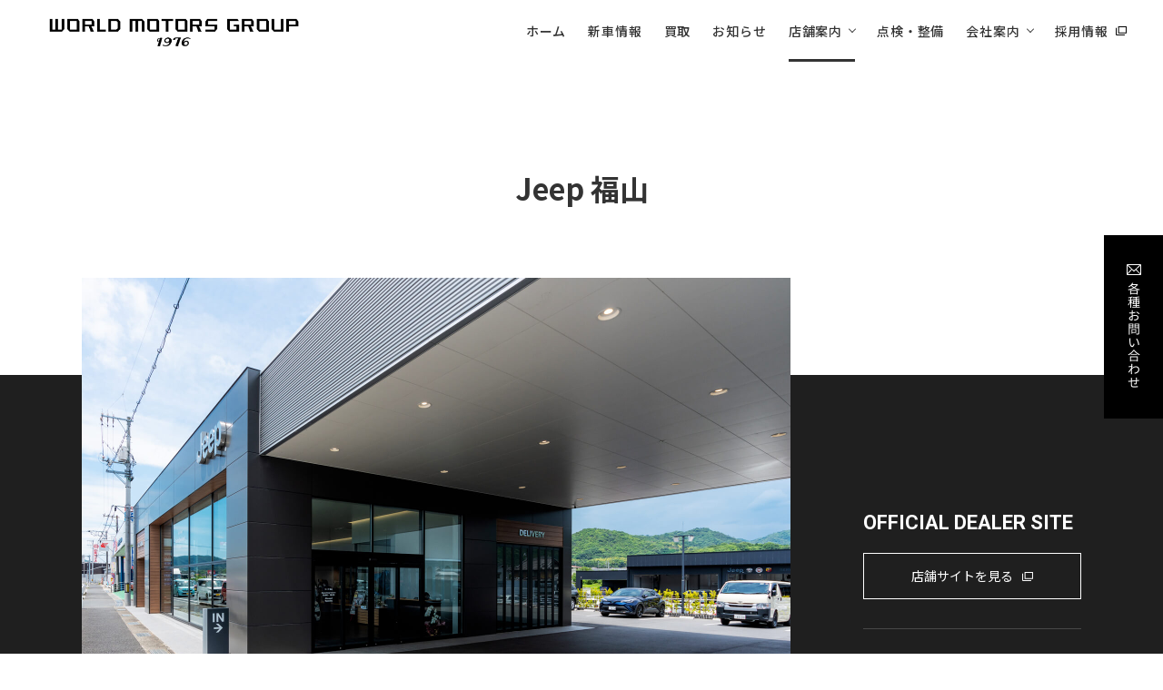

--- FILE ---
content_type: text/html; charset=UTF-8
request_url: https://www.worldmotorsgroup.co.jp/showroom/detail?id=314
body_size: 15676
content:
<!DOCTYPE html>
<!--
/*--------------------------------------------------
  レイアウトID   : 1

  基本骨格となるhtml
  ・基本的にはこのデータをいつも利用する
  ・既存のコーディング済みページのhtml（head、body直下のdivやclassの指定）を利用したいといった
    個別のhtml構造を使用する場合に新しいレイアウトを追加する

  実装では…
  ・DBに格納されたレイアウトレコードを読み出し
  ・DBに格納されたレイアウトではinclude部分は置換タグ
  --------------------------------------------------*/
-->
<html lang="ja">
<head>
  <!-- 共通メタ -->
  
        <meta charset="utf-8">
        <title>Jeep 福山 | 株式会社ワールドモータースグループ</title>
        <link rel="shortcut icon" href="/upload/save/common/cdbac5dcb2ba534927f6fc5ca11b8b61.png">
        <link rel="apple-touch-icon" href="/upload/save/common/8f878ed4e59aaf12ea10dfe8cedb3155.png" sizes="180x180">
        <link rel="icon" type="image/png" href="/upload/save/common/8f878ed4e59aaf12ea10dfe8cedb3155.png" sizes="192x192">
        <meta http-equiv="X-UA-Compatible" content="IE=edge">
        <meta name="viewport" content="width=device-width,user-scalable=yes,maximum-scale=1">
        <meta name="format-detection" content="telephone=no">
        <meta name="keywords" content="カーディーラー,アルファロメオ,Alfa Romeo,FIAT,ABARTH,Jeep,フィアット,アバルト,ジープ,クライスラー,広島市,福山市,山口,">
        <meta name="description" content="株式会社ワールドモータースグループは、アルファロメオ、フィアット、アバルト、ジープ、クライスラーの5ブランド及びヴィンテージカーを2県下（広島・山口）でお届けできる唯一の正規ディーラーです。">
        
        

        <link rel="stylesheet" href="//cdn.jsdelivr.net/normalize/3.0.3/normalize.min.css">
        <link rel="stylesheet" href="//fonts.googleapis.com/earlyaccess/notosansjapanese.css">
        <link rel="stylesheet" href="//fonts.googleapis.com/css?family=Lato|Oswald|Roboto|Oxygen:400,700&display=swap">
        <link rel="stylesheet" href="/front/assets/css/import.css">

          <script src="//ajax.googleapis.com/ajax/libs/jquery/2.1.4/jquery.min.js"></script>
        

  <!-- 共通css -->
  <style>
/*  begin parts css..  parts_id : 1383  */
.tm1_pt1 .header {
  position: fixed;
  top: 0;
  right: 0;
  left: 0;
  background: #fff;
  z-index: 100;
  opacity: 0;
}
.tm1_pt1 .header.is-fixed {
  box-shadow: 0 0 10px rgba(0, 0, 0, .1);
}
.tm1_pt1 .header-inner {
  display: flex;
  justify-content: space-between;
  align-items: center;
  height: 68px;
  padding: 0 40px;
}
.tm1_pt1 .header-logo {
  line-height: 1;
  font-size: inherit;
}
.tm1_pt1 .header-nav {
  display: flex;
  align-items: center;
  margin: 0 0 0 auto;
}
.tm1_pt1 .header-nav-item.accordion > a:after {
  content: "";
  display: inline-block;
  width: 6px;
  height: 6px;
  border-right: 1px solid #333;
  border-bottom: 1px solid #333;
  transform: rotate(45deg);
  margin: 0 0 4px 8px;
}
.tm1_pt1 .header-nav-item + .header-nav-item {
  margin: 0 0 0 24px;
}
.tm1_pt1 .header-nav-item > a {
  display: flex;
  justify-content: center;
  align-items: center;
  position: relative;
  font-weight: 500;
  color: #333;
  letter-spacing: .06em;
  height: 68px;
}
.tm1_pt1 .header-nav-item > a:before {
  content: "";
  position: absolute;
  bottom: 0;
  left: 0;
  width: 100%;
  height: 3px;
  background: #333;
  transform: scale(0, 1);
  transform-origin: left top;
  transition: .3s;
}
.tm1_pt1 .header-nav-item > a[target="_blank"]:after {
  content: "";
  display: inline-block;
  width: 12px;
  height: 10px;
  background-image: url([data-uri]);
  background-size: contain;
  background-repeat: no-repeat;
  margin: 0 0 0 8px;
}
.tm1_pt1 .header-nav-item > a:hover {
  text-decoration: none;
}
.tm1_pt1 .accordion-menu {
  display: none;
}
.tm1_pt1 .mega-menu {
  display: none;
  position: absolute;
  top: 68px;
  right: 0;
  left: 0;
  padding: 48px 16px;
  background: #F5F5F5;
  box-shadow: 0 5px 5px rgba(0, 0, 0, .1);
}
.tm1_pt1 .header.is-fixed .mega-menu {
  top: 68px;
}
.tm1_pt1 .mega-menu-inner {
  max-width: 1100px;
  margin: 0 auto;
}
.tm1_pt1 .mega-menu-ttl-ja {
  font-size: 32px;
  font-weight: bold;
  margin: 0 0 32px;
}
.tm1_pt1 .mega-menu-flex {
  display: flex;
  justify-content: space-between;
  align-items: flex-start;
}
.tm1_pt1 .mega-menu-img {
  flex: 0 0 245px;
  margin: 0 40px 0 0
}
.tm1_pt1 .mega-menu-img a {
  position: relative;
  display: block;
  height: 138px;
  padding: 24px;
  overflow: hidden;
  text-decoration: none;
}
.tm1_pt1 .mega-menu-img a:before {
  content: "";
  position: absolute;
  top: 0;
  right: 0;
  bottom: 0;
  left: 0;
  background: #000;
  opacity: .3;
  z-index: 1;
}
.tm1_pt1 .mega-menu-img img {
  position: absolute;
  top: 0;
  right: 0;
  bottom: 0;
  left: 0;
  width: 100%;
  height: 100%;
  object-fit: cover;
  font-family: "object-fit: cover;";
  transition: .3s;
}
.tm1_pt1 .mega-menu-img-txt {
  position: absolute;
  right: 24px;
  bottom: 24px;
  left: 24px;
  font-size: 16px;
  font-weight: bold;
  color: #fff;
  z-index: 5;
}
.tm1_pt1 .mega-menu-img-txt:after {
  content: "";
  position: absolute;
  top: 50%;
  right: 4px;
  width: 7px;
  height: 7px;
  border-top: 1px solid #fff;
  border-right: 1px solid #fff;
  transform: translateY(-50%) rotate(45deg);
  transition: .3s;
}
.tm1_pt1 .mega-menu-img a:hover .mega-menu-img-txt:after {
  right: 0;
}
.tm1_pt1 .mega-menu-list {
  display: flex;
  justify-content: space-between;
  flex-wrap: wrap;
  flex: 1;
}
.tm1_pt1 .mega-menu-list:after {
  content: "";
  display: block;
  width: 28.83%;
}
.tm1_pt1 .mega-menu-list-item {
  width: 28.83%;
  margin: 0 0 16px;
}
.tm1_pt1 .mega-menu-list-item a {
  display: block;
  position: relative;
  padding: 0 0 0 36px;
  color: inherit;
  text-decoration: none;
}
.tm1_pt1 .mega-menu-list-item a:before {
  content: "";
  position: absolute;
  top: 3px;
  left: 0;
  display: block;
  width: 20px;
  height: 20px;
  background-image: url([data-uri]);
  background-size: contain;
  background-repeat: no-repeat;
}
.tm1_pt1 .mega-menu-list-item a:hover {
  opacity: .5;
}

@media screen and (min-width: 768px) {
.tm1_pt1   .header-nav-item > a:hover:before {
    transform: scale(1, 1);
  }
.tm1_pt1   .header-nav-item > a.is-current:before {
    transform: scale(1, 1);
  }
.tm1_pt1   .mega-menu-img a:hover img {
    transform: scale(1.1);
  }
}

@media screen and (max-width: 767px) {
.tm1_pt1   .header-inner {
    height: 68px;
    padding: 0 16px;
  }
.tm1_pt1   .header-nav-header .header-logo a {
    color: #151B28;
  }
.tm1_pt1   .header-logo a img {
    width: auto;
    height: 15px;
  }
.tm1_pt1   .header-nav {
    display: block;
    position: fixed;
    top: 68px;
    right: -100vw;
    width: 100vw;
    height: 100vh;
    overflow: auto;
    border-top: 1px solid #E6E6E6;
    background: #fff;
    padding: 0 0 200px;
    transition: .3s;
  }
.tm1_pt1   .header-nav.is-open {
    right: 0;
  }
.tm1_pt1   .header-nav-item {
    position: relative;
    border-bottom: 1px solid #E6E6E6;
  }
.tm1_pt1   .header-nav-item + .header-nav-item {
    margin: 0;
  }
.tm1_pt1   .accordion:before {
    content: "";
    position: absolute;
    top: 27px;
    right: 16px;
    width: 7px;
    height: 7px;
    border-right: 2px solid #333;
    border-bottom: 2px solid #333;
    transform: rotate(45deg);
    transition: .3s;
  }
.tm1_pt1   .accordion.accordion-open:before {
    transform: rotate(225deg);
  }
.tm1_pt1   .header-nav-item > a {
    display: inline-block;
    color: #151B28!important;
    height: auto;
    padding: 16px;
  }
.tm1_pt1   .header-nav-item:not(.accordion) > a {
    display: block;
  }
.tm1_pt1   .header-nav-btn {
    position: absolute;
    top: 0;
    right: 0;
    width: 68px;
    height: 68px;
    z-index: 200;
  }
.tm1_pt1   .header-nav-btn > div {
    position: absolute;
    top: 26px;
    left: 50%;
    width: 24px;
    height: 14px;
    transform: translateX(-50%);
  }
.tm1_pt1   .header-nav-btn span {
    display: block;
    position: absolute;
    top: 50%;
    left: 50%;
    width: 24px;
    height: 2px;
    background: #333;
    transition: .3s;
  }
.tm1_pt1   .header-nav-btn span:nth-child(1) {
    transform: translate(-50%, -8px);
  }
.tm1_pt1   .header-nav-btn span:nth-child(2) {
    transform: translate(-50%, -50%);
  }
.tm1_pt1   .header-nav-btn span:nth-child(3) {
    transform: translate(-50%, 6px);
  }
.tm1_pt1   .header-nav-btn.is-open span {
    background: #333;
  }
.tm1_pt1   .header-nav-btn.is-open span:nth-child(1) {
    transform: translate(-50%, 0) rotate(-45deg);
  }
.tm1_pt1   .header-nav-btn.is-open span:nth-child(2) {
    opacity: 0;
  }
.tm1_pt1   .header-nav-btn.is-open span:nth-child(3) {
    transform: translate(-50%, 0) rotate(45deg);
  }
.tm1_pt1   .header-nav-btn-txt {
    position: absolute;
    bottom: 7px;
    width: 100%;
    font-size: 11px;
    font-weight: 700;
    color: #fff;
    text-align: center;
    transition: .3s;
  }
.tm1_pt1   .header.is-fixed .header-nav-btn-txt {
    color: #333;
  }
.tm1_pt1   .header-nav-btn.is-open .header-nav-btn-txt {
    color: #333;
  }
.tm1_pt1   .mega-menu {
    display: none;
  }
.tm1_pt1   .header-nav-item.accordion > a:after {
    content: none;
  }
.tm1_pt1   .accordion-menu {
    background: #F5F5F5;
    margin: 0 16px 24px;
  }
.tm1_pt1   .accordion-menu-item {
    border-top: 1px solid #DFE1E2;
  }
.tm1_pt1   .accordion-menu-item:first-of-type {
    border-top: none;
  }
.tm1_pt1   .accordion-menu-item a {
    position: relative;
    display: block;
    padding: 16px 24px 16px 52px;
  }
.tm1_pt1   .accordion-menu-item a:before {
    content: "";
    position: absolute;
    top: 50%;
    left: 16px;
    width: 20px;
    height: 20px;
    background-image: url([data-uri]);
    background-size: contain;
    background-repeat: no-repeat;
    transform: translateY(-50%);
  }
.tm1_pt1   .header-nav-item > a[target="_blank"]:after {
    position: absolute;
    top: 50%;
    right: 16px;
    margin: 0;
    transform: translateY(-50%);
  }
.tm1_pt1   .header-contact {
    background: #1F1F1F;
    padding: 32px 16px;
  }
.tm1_pt1   .header-contact-ttl-en {
    font-family: 'Roboto', sans-serif;
    font-size: 32px;
    font-weight: 500;
    color: #fff;
    line-height: 1.2;
    letter-spacing: .06em;
    margin: 0 0 6px;
  }
.tm1_pt1   .header-contact-ttl-ja {
    font-weight: 500;
    color: #fff;
    letter-spacing: .04em;
    margin: 0 0 24px;
  }
.tm1_pt1   .header-contact-txt {
    color: #fff;
    letter-spacing: .06em;
    margin: 0 0 24px;
  }
.tm1_pt1   .header-contact-btn a {
    display: flex;
    justify-content: center;
    align-items: center;
    background: #fff;
    padding: 16px 24px;
  }
.tm1_pt1   .header-fade-bottom {
    margin: 32px 16px 0;
  }
.tm1_pt1   .header-fade-bottom-item + .header-fade-bottom-item {
    margin: 16px 0 0;
  }
.tm1_pt1   .header-fade-bottom-item a {
    font-size: 12px;
    color: #6F7886;
  }
}body {
  line-height: 1.8;
  color: #333;
  font-size: 14px;
  font-family: 'Noto Sans JP', sans-serif;
}
body.is-fixed {
  position: fixed;
  width: 100%;
  z-index :1
}
a {
  text-decoration: none;
  transition: .3s;
}
a:hover {
  text-decoration: none;
  opacity: 1;
}
img {
  max-width: 100%;
  height: auto;
}
.main-container {
  margin-top: 68px;
}
.page-content-width {
  width: auto;
  max-width: 1100px;
}
h1,
h2,
h3,
h4,
h5,
h6 {
  line-height: 1.5;
}
body.header {
  opacity: 0;
}

@media screen and (max-width: 1100px) {
  .page-content-width {
    margin: 0 16px;
  }
}

@media screen and (max-width: 896px) {
  .pc-only {
    display: block !important;
  }
  .sp-only {
    display: none !important;
  }
  .page-content-width {
    margin: 0 16px;
  }
}

@media screen and (max-width: 767px) {
  body {
    font-size: 14px;
  }
  .pc-only {
    display: none !important;
  }
  .sp-only {
    display: block !important;
  }
  .page-content-width {
    margin: 0 16px;
  }
  .page-content-width .page-content-width {
    margin: 0;
  }
}

.template-section-wrapper.tm-wrp1 {display: flex;margin: auto;}
.template-section.tm1.template-section-left {width: 0%;}
.template-section.tm1.template-section-center {width: 100%;}
.template-section.tm1.template-section-right {width: %;}


/*  begin parts css..  parts_id : 3284  */

/*  begin parts css..  parts_id : 3285  */
.post_tm1_pt1 .kv-box {
  margin: 120px 0;
}
.post_tm1_pt1 .store-name {
  font-size: 32px;
  font-weight: bold;
  line-height: 1.2;
  text-align: center;
  margin: 0 0 80px;
}
.post_tm1_pt1 .kv-detail {
  position: relative;
  padding: 0 16px 120px;
}
.post_tm1_pt1 .kv-detail:before {
  content: "";
  position: absolute;
  top: 107px;
  right: 0;
  bottom: 0;
  left: 0;
  background: #1F1F1F;
  z-index: -5;
}
.post_tm1_pt1 .kv-inner {
  display: flex;
  justify-content: space-between;
  align-items: flex-end;
  max-width: 1100px;
  margin: 0 auto;
}
.post_tm1_pt1 .kv-slide {
  width: 70.91%;
  font-size: 0;
  margin-bottom: 0;
}
.post_tm1_pt1 .kv-slide-item:empty {
  display: none;
}
.post_tm1_pt1 .kv-btn-box {
  width: 21.82%;
}
.post_tm1_pt1 .kv-btn-item + .kv-btn-item {
  border-top: 1px solid rgba(230, 230, 230, .2);
  padding: 32px 0 0;
  margin: 32px 0 0;
}
.post_tm1_pt1 .kv-btn-ttl {
  font-family: 'Roboto', sans-serif;
  font-size: 22px;
  font-weight: bold;
  color: #fff;
  line-height: 1.2;
  margin: 0 0 20px;
}
.post_tm1_pt1 .kv-btn-wrap a {
  display: flex;
  justify-content: center;
  align-items: center;
  color: #fff;
  border: 1px solid #fff;
  padding: 12px 24px;
  text-decoration: none;
  transition: .3s;
}
.post_tm1_pt1 .kv-btn-wrap a + a {
  margin: 16px 0 0;
}
.post_tm1_pt1 .kv-btn-wrap a:after {
  content: "";
  display: inline-block;
  width: 12px;
  height: 10px;
  background-image: url([data-uri]);
  background-size: contain;
  background-repeat: no-repeat;
  filter: brightness(0) invert(1);
  margin: 0 0 0 10px;
  transition: .3s;
}
.post_tm1_pt1 .slick-dots {
  bottom: 24px;
}
.post_tm1_pt1 .slick-dots li {
  width: 10px;
  height: 10px;
  padding: 0;
  margin: 0 4px;
}
.post_tm1_pt1 .slick-dots li button {
  width: 10px;
  height: 10px;
}
.post_tm1_pt1 .slick-dots li button:before {
  content: "";
  width: 10px;
  height: 10px;
  border: 1px solid #fff;
  border-radius: 100%;
  opacity: 1;
}
.post_tm1_pt1 .slick-dots li.slick-active button:before {
  opacity: 1;
  background: #fff;
}

@media screen and (min-width: 768px) {
.post_tm1_pt1   .kv-btn-wrap a:hover {
    color: #333;
    background: #fff;
  }
.post_tm1_pt1   .kv-btn-wrap a:hover:after {
    filter: none;
  }
}

@media screen and (max-width: 767px) {
.post_tm1_pt1   .kv-box {
    margin: 40px 0;
  }
.post_tm1_pt1   .store-name {
    font-size: 28px;
    margin: 0 0 40px;
  }
.post_tm1_pt1   .kv-detail {
    padding: 0 16px 40px;
  }
.post_tm1_pt1   .kv-inner {
    display: block;
  }
.post_tm1_pt1   .kv-slide {
    width: auto;
  }
.post_tm1_pt1   .kv-btn-box {
    width: auto;
    margin: 24px 0 0;
  }
.post_tm1_pt1   .kv-btn-item + .kv-btn-item {
    padding: 24px 0 0;
    margin: 24px 0 0;
  }
}

.template-section-wrapper.post_tm-wrp1 {display: flex;margin: auto;}
.template-section.post_tm1.template-section-left {width: 0%;}
.template-section.post_tm1.template-section-center {width: 100%;}
.template-section.post_tm1.template-section-right {width: %;}


/*  begin parts css..  parts_id : 450  */
.post_tm2_pt2 .ttl {
  margin: 0 0 40px;
  padding: 16px 0;
  border-top: 2px solid #333;
  border-bottom: 1px solid #F5F5F5;
  color: #333;
  font-size: 28px;
}

@media screen and (max-width: 767px) {
.post_tm2_pt2   .ttl {
    margin: 0 0 24px;
    font-size: 22px;
  }
}

.template-section-wrapper.post_tm-wrp2 {display: flex;margin: auto;}
.template-section.post_tm2.template-section-left {width: 0%;}
.template-section.post_tm2.template-section-center {width: 100%;}
.template-section.post_tm2.template-section-right {width: %;}


/*  begin parts css..  parts_id : 3293  */
.post_tm3_pt3 .info {
  display: flex;
  justify-content: space-between;
  align-items: flex-start;
  margin: 0 0 120px;
}
.post_tm3_pt3 .info-detail {
  width: 65.45%;
}
.post_tm3_pt3 .info-detail table {
  width: 100%;
  border-collapse: collapse;
  border-spacing: 0;
  empty-cells: show;
  box-sizing: border-box;
}
.post_tm3_pt3 .info-detail th {
  width: 220px!important;
  height: auto!important;
  padding: 16px 0;
  border-bottom: 1px solid #E5E5E5;
  vertical-align: top;
  text-align: left;
  font-weight: normal;
  word-break: break-all;
  box-sizing: border-box;
}
.post_tm3_pt3 .info-detail td {
  width: auto!important;
  height: auto!important;
  padding: 16px 0;
  border-bottom: 1px solid #E5E5E5;
  word-break: break-all;
  box-sizing: border-box;
}
.post_tm3_pt3 .info-detail tr:last-of-type th {
  border-bottom: none;
}
.post_tm3_pt3 .info-detail tr:last-of-type td {
  border-bottom: none;
}
.post_tm3_pt3 .info-col {
  width: 30.91%;
}
.post_tm3_pt3 .info-img {
  margin: 0 0 48px;
}
.post_tm3_pt3 .sns {
  display: flex;
  align-items: center;
}
.post_tm3_pt3 .sns-txt {
  font-family: 'Roboto', sans-serif;
  font-size: 18px;
  font-weight: bold;
  margin: 0 40px 0 0;
}
.post_tm3_pt3 .sns a:empty {
  display: none;
}
.post_tm3_pt3 .sns a + a {
  margin: 0 0 0 24px;
}

@media screen and (min-width: 768px) {
.post_tm3_pt3   .sns a:hover {
    opacity: .7;
  }
}

@media screen and (max-width: 767px) {
.post_tm3_pt3   .info {
    flex-direction: column;
    align-items: center;
    margin: 0 0 40px;
  }
.post_tm3_pt3   .info-detail {
    width: 100%;
    margin: 0 0 8px;
  }
.post_tm3_pt3   .info-col {
    width: auto;
  }
.post_tm3_pt3   .info-detail table {
    height: auto!important;
  }
.post_tm3_pt3   .info-detail th {
    display: block;
    width: 100%!important;
    padding: 16px 0 4px;
    border-bottom: none;
  }
.post_tm3_pt3   .info-detail td {
    display: block;
    width: 100%!important;
    padding: 0 0 16px;
  }
.post_tm3_pt3   .table-basic tr:last-child td:last-child {
    border-bottom: 1px solid #E6E6E6;
  }
.post_tm3_pt3   .info-img {
    margin: 0 0 24px;
  }
.post_tm3_pt3   .sns-txt {
    margin: 0 24px 0 0;
  }
.post_tm3_pt3   .sns a + a {
    margin: 0 0 0 16px;
  }
}

.template-section-wrapper.post_tm-wrp3 {display: flex;margin: auto;}
.template-section.post_tm3.template-section-left {width: 0%;}
.template-section.post_tm3.template-section-center {width: 100%;}
.template-section.post_tm3.template-section-right {width: %;}


/*  begin parts css..  parts_id : 450  */
.post_tm4_pt4 .ttl {
  margin: 0 0 40px;
  padding: 16px 0;
  border-top: 2px solid #333;
  border-bottom: 1px solid #F5F5F5;
  color: #333;
  font-size: 28px;
}

@media screen and (max-width: 767px) {
.post_tm4_pt4   .ttl {
    margin: 0 0 24px;
    font-size: 22px;
  }
}

.template-section-wrapper.post_tm-wrp4 {display: flex;margin: auto;}
.template-section.post_tm4.template-section-left {width: 0%;}
.template-section.post_tm4.template-section-center {width: 100%;}
.template-section.post_tm4.template-section-right {width: %;}


/*  begin parts css..  parts_id : 93  */
.post_tm5_pt5 .google-map {
  margin: 0 0 80px;
}
.post_tm5_pt5 .google-map iframe {
  width: 100%;
  vertical-align: top;
}

@media screen and (max-width: 767px) {
.post_tm5_pt5   .google-map {
    margin: 0 0 40px;
  }
.post_tm5_pt5   .google-map iframe {
    height: auto;
    aspect-ratio: 4 / 3;
  }
}

.template-section-wrapper.post_tm-wrp5 {display: flex;margin: auto;}
.template-section.post_tm5.template-section-left {width: 0%;}
.template-section.post_tm5.template-section-center {width: 100%;}
.template-section.post_tm5.template-section-right {width: %;}



.template-section-wrapper.tm-wrp2 {display: flex;margin: auto;}
.template-section.tm2.template-section-left {width: 0%;}
.template-section.tm2.template-section-center {width: 100%;}
.template-section.tm2.template-section-right {width: %;}


/*  begin parts css..  parts_id : 118  */
.tm3_pt3 .btn {
  margin: 0 0 40px;
}
.tm3_pt3 .btn-left {
  text-align: left;
}
.tm3_pt3 .btn-right {
  text-align: right;
}
.tm3_pt3 .btn-center {
  text-align: center;
}
.tm3_pt3 .btn a {
  display: inline-flex;
  justify-content: center;
  align-items: center;
  min-width: 220px;
  padding: 12px 24px;
  color: #333;
  letter-spacing: .06em;
  text-align: center;
  border: 1px solid #333;
  background: #fff;
  transition: .3s;
}


@media screen and (min-width: 768px) {
.tm3_pt3   .btn a:hover {
    color: #fff;
    background: #333333;
  }
}

@media screen and (max-width: 767px) {
.tm3_pt3   .btn {
    margin: 0 0 24px;
  }
.tm3_pt3   .btn a {
    display: flex;
    justify-content: center;
    min-width: inherit;
  }
}

.template-section-wrapper.tm-wrp3 {display: flex;margin: auto;}
.template-section.tm3.template-section-left {width: 0%;}
.template-section.tm3.template-section-center {width: 100%;}
.template-section.tm3.template-section-right {width: %;}


/*  begin parts css..  parts_id : 139  */
.tm4_pt4 .breadcrumb {
  padding: 16px;
  border-top: 1px solid #E3E9EF;
  font-size: 13px;
}
.tm4_pt4 .breadcrumb-inner {
  max-width: 1100px;
  margin: 0 auto;
}
.tm4_pt4 .mod-panel-layout {
  display: flex;
  align-items: center;
  word-spacing: 0;
}
.tm4_pt4 .mod-panel-layout > li {
  display: flex;
  align-items: center;
}
.tm4_pt4 .breadcrumb li + li:before {
  content: "";
  display: block;
  width: 8px;
  height: 8px;
  margin: 0 16px;
  border-top: 2px solid #333;
  border-right: 2px solid #333;
  transform: rotate(45deg);
}
.tm4_pt4 .breadcrumb a {
  color: inherit;
}
.tm4_pt4 .breadcrumb a:hover {
  text-decoration: underline;
}

@media screen and (max-width: 767px) {
.tm4_pt4   .breadcrumb {
    padding: 8px 16px;
    font-size: 10px;
  }
.tm4_pt4   .breadcrumb li + li:before {
    width: 6px;
    height: 6px;
    margin: 0 8px;
    border-width: 1px;
  }
}

.template-section-wrapper.tm-wrp4 {display: flex;margin: auto;}
.template-section.tm4.template-section-left {width: 0%;}
.template-section.tm4.template-section-center {width: 100%;}
.template-section.tm4.template-section-right {width: %;}


/*  begin parts css..  parts_id : 3352  */
.tm5_pt5 .footer-contact {
  background: #1F1F1F;
  padding: 0 16px;
}
.tm5_pt5 .footer-contact-inner {
  display: flex;
  justify-content: space-between;
  align-items: flex-start;
  max-width: 1100px;
  margin: 0 auto;
  padding: 120px 0;
}
.tm5_pt5 .footer-contact-left {
  width: 50%;
}
.tm5_pt5 .footer-contact-ttl {
  color: #fff;
  margin: 0 0 40px;
}
.tm5_pt5 .footer-contact-ttl span {
  display: block;
}
.tm5_pt5 .footer-contact-ttl span[lang="en"] {
  font-family: 'Roboto', sans-serif;
  font-size: 32px;
  font-weight: 500;
  letter-spacing: .06em;
  line-height: 1.2;
  margin: 0 0 6px;
}
.tm5_pt5 .footer-contact-ttl span[lang="ja"] {
  font-size: 14px;
  font-weight: 500;
  letter-spacing: .06em;
}
.tm5_pt5 .footer-contact-txt {
  color: #fff;
  letter-spacing: .06em;
  margin: 0 0 48px;
}
.tm5_pt5 .btn a {
  display: inline-flex;
  justify-content: center;
  align-items: center;
  min-width: 220px;
  font-weight: 500;
  border: 1px solid #fff;
  background: #fff;
  padding: 12px 16px;
  text-decoration: none;
  transition: .3s;
}
.tm5_pt5 .footer-contact-right {
  display: grid;
  grid-template-columns: repeat(3, 1fr);
  gap: 32px 40px;
  width: 476px;
}
.tm5_pt5 .footer-contact-item:nth-of-type(n+4) {
  margin: 24px 0 0;
}
.tm5_pt5 .footer-contact-item a {
  display: inline-flex;
  justify-content: center;
  align-items: center;
  flex-direction: column;
  width: 120px;
  height: 120px;
  font-size: 12px;
  font-weight: 600;
  color: #fff;
  border: 1px solid rgba(230, 230, 230, .2);
  border-radius: 100%;
  text-decoration: none;
  transition: .3s;
}
.tm5_pt5 .footer-contact-item a img {
  margin: 0 0 16px;
}

@media screen and (min-width: 768px) {
.tm5_pt5   .btn a:hover {
    color: #fff;
    background: #333;
  }
.tm5_pt5   .footer-contact-item a:hover {
    opacity: .7;
  }
}
@media screen and (max-width: 767px) {
.tm5_pt5   .footer-contact-inner {
    display: block;
    padding: 64px 0;
  }
.tm5_pt5   .footer-contact-left {
    width: auto;
    margin: 0 0 40px;
  }
.tm5_pt5   .btn a {
    display: flex;
    min-width: inherit;
  }
.tm5_pt5   .footer-contact-right {
    width: 100%;
    gap: 24px;
  }
.tm5_pt5   .footer-contact-item a {
    width: 106px;
    height: 106px;
  }
.tm5_pt5   .footer-contact-item a img {
    width: auto;
    height: 27px;
    margin: 0 0 8px;
  }
}

/*  begin parts css..  parts_id : 1377  */
.tm5_pt6 .footer {
  padding: 0 16px;
}
.tm5_pt6 .footer-inner {
  display: flex;
  max-width: 1100px;
  margin: 0 auto;
}
.tm5_pt6 .footer-data {
  width: 27.45%;
  padding: 120px 64px 120px 0;
}
.tm5_pt6 .footer-company {
  font-size: 12px;
  font-weight: bold;
  margin: 0 0 24px;
}
.tm5_pt6 .footer-address {
  font-size: 12px;
  margin: 0 0 40px;
}
.tm5_pt6 .footer-brand-ttl {
  font-size: 12px;
  font-weight: bold;
  margin: 0 0 16px;
}
.tm5_pt6 .footer-nav {
  width: 72.55%;
  border-left: 1px solid #E6E6E6;
  padding: 120px 0 120px 64px;
}
.tm5_pt6 .footer-nav-head {
  display: flex;
  justify-content: space-between;
  margin: 0 0 72px;
}
.tm5_pt6 .footer-nav-head-box {
  width: 29.7%;
}
.tm5_pt6 .footer-nav-item + .footer-nav-item {
  margin: 16px 0 0;
}
.tm5_pt6 .footer-nav-item a {
  position: relative;
  display: inline-block;
  text-decoration: none;
}
.tm5_pt6 .footer-nav-item a:before {
  content: "";
  display: block;
  position: absolute;
  bottom: 0;
  left: 0;
  width: 100%;
  height: 1px;
  background: #333;
  transform: scale(0, 1);
  transform-origin: left top;
  transition: .3s;
}
.tm5_pt6 .footer-nav-item a[target="_blank"]:after {
  content: "";
  display: inline-block;
  width: 12px;
  height: 10px;
  background-image: url([data-uri]);
  background-size: contain;
  background-repeat: no-repeat;
  margin: 0 0 0 8px;
}
.tm5_pt6 .footer-middle {
  margin: 0 0 24px;
}
.tm5_pt6 .footer-sponser-ttl{
  font-size: 12px;
  font-weight: bold;
  margin: 0 0 16px;
}
.tm5_pt6 .sponser-logo img {
  width: 80px;
}
.tm5_pt6 .footer-nav-bottom {
  display: flex;
  justify-content: space-between;
}
.tm5_pt6 .footer-nav-bottom-li {
  display: flex;
}
.tm5_pt6 .footer-nav-bottom-item + .footer-nav-bottom-item {
  margin: 0 0 0 16px;
}
.tm5_pt6 .footer-nav-bottom-item a {
  position: relative;
  display: inline-block;
  font-size: 12px;
  color: #6F7886;
  text-decoration: none;
}
.tm5_pt6 .footer-nav-bottom-item a:before {
  content: "";
  display: block;
  position: absolute;
  bottom: 0;
  left: 0;
  width: 100%;
  height: 1px;
  background: #6F7886;
  transform: scale(0, 1);
  transform-origin: left top;
  transition: .3s;
}
.tm5_pt6 .copyright {
  font-family: 'Poppins';
  font-size: 12px;
  color: #6F7886;
}

@media screen and (min-width: 768px) {
.tm5_pt6   .footer-address a[href^="tel:"] {
    pointer-events: none;
  }
.tm5_pt6   .footer-nav-item a:hover:before {
    transform: scale(1, 1);
  }
.tm5_pt6   .footer-nav-bottom-item a:hover:before {
    transform: scale(1, 1);
  }
}

@media screen and (max-width: 767px) {
.tm5_pt6   .footer-inner {
    display: block;
    padding: 32px 0 40px;
  }
.tm5_pt6   .footer-data {
    width: auto;
    padding: 0;
    margin: 0 0 32px;
  }
.tm5_pt6   .footer-company {
    margin: 0 0 24px;
  }
.tm5_pt6   .footer-address {
    margin: 0 0 32px;
  }
.tm5_pt6   .footer-nav {
    width: auto;
    border-left: none;
    padding: 0;
  }
.tm5_pt6   .footer-nav-bottom {
    display: block;
  }
.tm5_pt6   .footer-nav-bottom-li {
    display: block;
    margin: 0 0 32px;
  }
.tm5_pt6   .footer-nav-bottom-item + .footer-nav-bottom-item {
    margin: 16px 0 0;
  }
}

/*  begin parts css..  parts_id : 3851  */
.tm5_pt7 .fixed-nav {
  opacity: 0;
  position: fixed;
  top: 50%;
  right: 0;
  width: 65px;
  transform: translateY(-50%);
  z-index: 50;
}
.tm5_pt7 .contact {
  display: flex;
  justify-content: center;
  align-items: center;
  flex-direction: column;
  width: 65px;
  background: #000;
  padding: 32px 0;
}
.tm5_pt7 .contact:before {
  content: "";
  display: block;
  width: 16px;
  height: 12px;
  background-image: url([data-uri]);
  background-size: contain;
  background-repeat: no-repeat;
  margin: 0 auto 8px;
}
.tm5_pt7 .sns {
  display: flex;
  justify-content: center;
  align-items: center;
  background: #F5F5F5;
  padding: 14px 0;
}
.tm5_pt7 .fixed-nav a:hover {
  opacity: .7;
}

.template-section-wrapper.tm-wrp5 {display: flex;margin: auto;}
.template-section.tm5.template-section-left {width: 0%;}
.template-section.tm5.template-section-center {width: 100%;}
.template-section.tm5.template-section-right {width: %;}

</style>

  <!-- ページ個別js -->
  <style>.template-section-wrapper.tm-wrp3 {
  margin: 0 0 80px;
}

@media screen and (max-width: 767px) {
  .template-section-wrapper.tm-wrp3 {
    margin: 0 0 16px;
  }
}</style>

  <!-- headタグの最後に追加する文字列-->
  <script src="https://ajax.googleapis.com/ajax/libs/jquery/3.5.1/jquery.min.js"></script>
<link rel="preconnect" href="https://fonts.googleapis.com">
<link rel="preconnect" href="https://fonts.gstatic.com" crossorigin>
<link href="https://fonts.googleapis.com/css2?family=Noto+Sans+JP:wght@400;500;700&family=Roboto:wght@400;500;700&display=swap" rel="stylesheet">
<link href="https://fonts.googleapis.com/css2?family=Open+Sans:wght@400;500;600;700&display=swap" rel="stylesheet">
<link href="https://fonts.googleapis.com/css2?family=Poppins:wght@400;700&display=swap" rel="stylesheet">
<link href="https://fonts.googleapis.com/css2?family=Manrope:wght@400;700&display=swap" rel="stylesheet">
<script>
$(function() {
  if(window.innerWidth > 767) {
    $("meta[name='viewport']").attr("content", "width=1400,user-scalable=yes,maximum-scale=1")
  }
});
</script>

<!-- Global site tag (gtag.js) - Google Analytics -->
<script async src="https://www.googletagmanager.com/gtag/js?id=G-XGNRMXCD45"></script>
<script>
  window.dataLayer = window.dataLayer || [];
  function gtag(){dataLayer.push(arguments);}
  gtag('js', new Date());

  gtag('config', 'G-XGNRMXCD45');
</script>

  <!-- headタグに追加する文字列 ページ個別-->
  
</head>

<body id="page-1159" class=" showroom detail post-314 member-logout">
  <!-- bodyタグの最初に追加する文字列-->
  

  <!-- bodyタグに追加する文字列-->
  

  <div class="js-overlay"></div>

  <!-- Start header-->
  <header class="page-header">
  <section class="template-section-wrapper tm-wrp1 "><section class="template-section tm1 template-section-left "></section><section class="template-section tm1 template-section-center "><!----begin parts html..  parts_id : 1383---->
<section class="tm1_pt1 parts-section  page-max-width"><header class="header">
  <div class="header-inner">
    <h1 class="header-logo">
      <a href="/">
        <div class="logo"><img src="/upload/save/page/ae9c06d3cd32c0b5af4bebd2c27728d6.png" alt="WORLD MOTORS GROUP" width="301" height="20"></div>
      </a>
    </h1>
    <div class="header-nav-btn sp-only">
      <div>
        <span></span>
        <span></span>
        <span></span>
      </div>
    </div>
    <div class="header-nav is-close">
      <div class="header-nav-item"><a href="/">ホーム</a></div>
      <div class="header-nav-item"><a href="/new_model/">新車情報</a></div>
      <div class="header-nav-item"><a href="/purchase/">買取</a></div>
      <div class="header-nav-item"><a href="/news/">お知らせ</a></div>
      <div class="header-nav-item accordion">
        <a href="/showroom/">店舗案内</a>
        <!--PC時メガメニュー-->
        <div class="mega-menu">
          <div class="mega-menu-inner">
            <div class="mega-menu-ttl-ja">店舗案内</div>
            <div class="mega-menu-flex">
              <div class="mega-menu-img">
                <a href="/showroom/">
                  <img src="/upload/save/template/d63059fb330de8daf42c88d03caafd12.jpg" alt="店舗案内" width="245" height="138">
                  <div class="mega-menu-img-txt">店舗案内</div>
                </a>
              </div>
              <ul class="mega-menu-list">
                <li class="mega-menu-list-item"><a href="/showroom/detail?id=302">ALFA ROMEO 広島</a></li>
                <li class="mega-menu-list-item"><a href="/showroom/detail?id=289">FIAT/ABARTH 広島</a></li>
                <li class="mega-menu-list-item"><a href="/showroom/detail?id=291">Jeep 広島西</a></li>
                 <li class="mega-menu-list-item"><a href="/showroom/detail?id=920">BYD AUTO 広島</a></li>
                <li class="mega-menu-list-item"><a href="/showroom/detail?id=323">FIAT/ABARTH 福山</a></li>
                <li class="mega-menu-list-item"><a href="/showroom/detail?id=314">Jeep 福山</a></li>
                <li class="mega-menu-list-item"><a href="/showroom/detail?id=310">FIAT/ABARTH 山口</a></li>
                <!--<li class="mega-menu-list-item"><a href="/showroom/detail?id=326">Jeep 山口</a></li>-->
                <li class="mega-menu-list-item"><a href="/showroom/detail?id=498">BYD AUTO山口　開業準備室</a></li>
              </ul>
            </div>
          </div>
        </div>
        <!--SP時アコーディオンメニュー-->
        <ul class="accordion-menu">
          <li class="accordion-menu-item"><a href="/showroom/detail?id=302">ALFA ROMEO 広島</a></li>
          <li class="accordion-menu-item"><a href="/showroom/detail?id=289">FIAT/ABARTH 広島</a></li>
          <li class="accordion-menu-item"><a href="/showroom/detail?id=291">Jeep 広島西</a></li>
          <li class="accordion-menu-item"><a href="/showroom/detail?id=920">BYD AUTO 広島室</a></li>
          <li class="accordion-menu-item"><a href="/showroom/detail?id=323">FIAT/ABARTH 福山</a></li>
          <li class="accordion-menu-item"><a href="/showroom/detail?id=314">Jeep 福山</a></li>
          <li class="accordion-menu-item"><a href="/showroom/detail?id=310">FIAT/ABARTH 山口</a></li>
          <li class="accordion-menu-item"><a href="/showroom/detail?id=326">Jeep 山口</a></li>
          <li class="accordion-menu-item"><a href="/showroom/detail?id=498">BYD AUTO山口　開業準備室</a></li>
        </ul>
      </div>
      <div class="header-nav-item"><a href="/maintenance/">点検・整備</a></div>
      
      <div class="header-nav-item accordion">
        <a href="/company/outline/">会社案内</a>
        <!--PC時メガメニュー-->
        <div class="mega-menu">
          <div class="mega-menu-inner">
            <div class="mega-menu-ttl-ja">会社案内</div>
            <div class="mega-menu-flex">
              <div class="mega-menu-img">
                <a href="/company/">
                  <img src="/upload/save/template/5bb6fb5648b41be9d87d53592cda3920.jpg" alt="会社案内" width="245" height="138">
                  <div class="mega-menu-img-txt">会社案内</div>
                </a>
              </div>
              <ul class="mega-menu-list">
                <li class="mega-menu-list-item"><a href="/company/greeting/">社長挨拶</a></li>
                <li class="mega-menu-list-item"><a href="/company/outline/">会社概要</a></li>
                <li class="mega-menu-list-item"><a href="/company/history/">沿革</a></li>
                <li class="mega-menu-list-item"><a href="/company/organization/">組織紹介</a></li>
                <li class="mega-menu-list-item"><a href="/company/location/">店舗所在図・不動産事業</a></li>
              </ul>
            </div>
          </div>
        </div>
        <!--SP時アコーディオンメニュー-->
        <ul class="accordion-menu">
          <li class="accordion-menu-item"><a href="/company/greeting/">社長挨拶</a></li>
          <li class="accordion-menu-item"><a href="/company/outline/">会社概要</a></li>
          <li class="accordion-menu-item"><a href="/company/history/">沿革</a></li>
          <li class="accordion-menu-item"><a href="/company/organization/">組織紹介</a></li>
          <li class="accordion-menu-item"><a href="/company/location/">店舗所在図・不動産事業</a></li>
        </ul>
      </div>
      <div class="header-nav-item">
        <a href="/recruit/" target="_blank">採用情報</a>
        <!--PC時メガメニュー-->
        <!--<div class="mega-menu pc-only">
          <div class="mega-menu-inner">
            <div class="mega-menu-ttl-ja">採用情報</div>
            <div class="mega-menu-flex">
              <div class="mega-menu-img">
                <a href="/recruit/">
                  <img src="/upload/save/template/5bb6fb5648b41be9d87d53592cda3920.jpg" alt="会社案内" width="245" height="138">
                  <div class="mega-menu-img-txt">採用情報</div>
                </a>
              </div>
              <ul class="mega-menu-list">
                <li class="mega-menu-list-item"><a href="/recruit/message/">採用メッセージ</a></li>
                <li class="mega-menu-list-item"><a href="/recruit/job/">私たちの仕事</a></li>
                <li class="mega-menu-list-item"><a href="/recruit/interview/">インタビュー</a></li>
                <li class="mega-menu-list-item"><a href="/recruit/crosstalk/">クロストーク</a></li>
                <li class="mega-menu-list-item"><a href="/recruit/workplace/">私たちの職場</a></li>
                <li class="mega-menu-list-item"><a href="/recruit/info/">採用情報</a></li>
                <li class="mega-menu-list-item"><a href="/recruit/recruitment/">募集要項</a></li>
              </ul>
            </div>
          </div>
        </div>-->
        <!--SP時アコーディオンメニュー-->
        <!--<ul class="accordion-menu">-->
        <!--  <li class="accordion-menu-item"><a href="/recruit/message/">採用メッセージ</a></li>-->
        <!--  <li class="accordion-menu-item"><a href="/recruit/job/">私たちの仕事</a></li>-->
        <!--  <li class="accordion-menu-item"><a href="/recruit/interview/">インタビュー</a></li>-->
        <!--  <li class="accordion-menu-item"><a href="/recruit/crosstalk/">クロストーク</a></li>-->
        <!--  <li class="accordion-menu-item"><a href="/recruit/workplace/">私たちの職場</a></li>-->
        <!--  <li class="accordion-menu-item"><a href="/recruit/info/">採用情報</a></li>-->
        <!--  <li class="accordion-menu-item"><a href="/recruit/recruitment/">募集要項</a></li>-->
        <!--</ul>-->
      </div>
      <div class="header-contact sp-only">
        <div class="header-contact-ttl-en">CONTACT</div>
        <div class="header-contact-ttl-ja">各種お問い合わせ</div>
        <div class="header-contact-txt">お車について、試乗申し込みや車検、修理など、お問い合わせなどありましたら、お気軽にご連絡ください。</div>
        <div class="header-contact-btn">
          <a href="/contact/" target="_blank">各種お問い合わせ</a>
        </div>
      </div>
      <div class="header-fade-bottom sp-only">
        <div class="header-fade-bottom-item"><a href="/privacypolicy/">個人情報保護方針</a></div>
        <div class="header-fade-bottom-item"><a href="/sitemap/">サイトマップ</a></div>
      </div>
    </div>
  </div>
</header></section></section><section class="template-section tm1 template-section-right "></section></section>
  </header>
  <!-- End header -->

  <!-- Start main contents -->
  <section class="main-container">
    <div class="main-container-inner">
      <aside class="page-left">
      </aside>
      <main class="page-main">
      <section class="template-section-wrapper tm-wrp2 "><section class="template-section tm2 template-section-left "></section><section class="template-section tm2 template-section-center "><!----begin parts html..  parts_id : 3284---->
<section class="tm2_pt2 parts-section  page-max-width"><section class="template-section-wrapper post_tm-wrp1 "><section class="template-section post_tm1 template-section-left "></section><section class="template-section post_tm1 template-section-center "><!----begin parts html..  parts_id : 3285---->
<section class="post_tm1_pt1 parts-section  page-max-width"><div class="kv-box">
  <h1 class="store-name">Jeep 福山</h1>
  <div class="kv-detail">
    <div class="kv-inner">
      <div class="kv-slide">
        <div class="kv-slide-item"><img src="/upload/save/post/e203ed1a0b33d9b9b923f33972422cae.jpg"  width="780" height="516"></div>
        <div class="kv-slide-item"><img src="/upload/save/post/6f97c52ca7c69aa9ae23e9554f1272e2.jpg"  width="780" height="516"></div>
        <div class="kv-slide-item"><img src="/upload/save/post/7598f71c9b6cf5aae67625473a7287e5.jpg"  width="780" height="516"></div>
        <div class="kv-slide-item"></div>
        <div class="kv-slide-item"></div>
      </div>
      <div class="kv-btn-box">
        <dl class="kv-btn-item">
          <dt class="kv-btn-ttl">OFFICIAL DEALER SITE</dt>
          <dd class="kv-btn-wrap"><a href="https://fukuyama.jeep-dealer.jp/jeep/" target="_blank">店舗サイトを見る</a></dd>
        </dl>
        <dl class="kv-btn-item">
          <dt class="kv-btn-ttl">BRAND SITE</dt>
          <dd class="kv-btn-wrap">
            <a href="https://www.jeep-japan.com/" target="_blank">Jeep 公式サイト</a>
            <a href="" target="_blank"></a>
          </dd>
        </dl>
      </div>
    </div>
  </div>
</div></section></section><section class="template-section post_tm1 template-section-right "></section></section><section class="template-section-wrapper post_tm-wrp2 "><section class="template-section post_tm2 template-section-left "></section><section class="template-section post_tm2 template-section-center "><!----begin parts html..  parts_id : 450---->
<section class="post_tm2_pt2 parts-section  page-content-width"><h2 class="ttl">店舗情報</h2></section></section><section class="template-section post_tm2 template-section-right "></section></section><section class="template-section-wrapper post_tm-wrp3 "><section class="template-section post_tm3 template-section-left "></section><section class="template-section post_tm3 template-section-center "><!----begin parts html..  parts_id : 3293---->
<section class="post_tm3_pt3 parts-section  page-content-width"><div class="info">
  <div class="info-detail">
    <table class="basic" style="height: 144px;">
<tbody>
<tr style="height: 24px;">
<th style="height: 24px; width: 32.5938px;"><span style="font-weight: 400;">名称</span></th>
<td style="height: 24px; width: 241.438px;">Jeep 福山</td>
</tr>
<tr style="height: 48px;">
<th style="height: 48px; width: 32.5938px;"><span style="font-weight: 400;">住所</span></th>
<td style="height: 48px; width: 241.438px;">〒720&ndash;0841<br />福山市津之郷町202-1</td>
</tr>
<tr style="height: 48px;">
<th style="height: 48px; width: 32.5938px;"><span style="font-weight: 400;">TEL</span></th>
<td style="height: 48px; width: 241.438px;"><a href="tel:084-949-1166">084-949-1166</a><br /><br /><a href="tel:084-949-2266">084-949-2266</a>（サービス直通）</td>
</tr>
<tr>
<th style="width: 32.5938px;"><span style="font-weight: 400;">営業時間</span></th>
<td style="width: 241.438px;">10 : 00〜18 : 30</td>
</tr>
<tr>
<th style="width: 32.5938px;"><span style="font-weight: 400;">定休日</span></th>
<td style="width: 241.438px;">火曜日・第一水曜日・第三水曜日</td>
</tr>
<tr>
<th style="width: 32.5938px;"><span style="font-weight: 400;">E-mail</span></th>
<td style="width: 241.438px;"><a href="mailto:jeep-fukuyama@wm-group.jp" target="_blank" rel="noopener">jeep-fukuyama@wm-group.jp</a><br /><br />福山サービス（サービス直通）<br /><a href="mailto:service-fukuyama@wm-group.jp


" target="_blank" rel="noopener">service-fukuyama@wm-group.jp</a></td>
</tr>
</tbody>
</table>
  </div>
  <div class="info-col">
    <div class="info-img"><img src=""></div>
    <div class="sns">
      <div class="sns-txt">Follow us</div>
      <a href="https://www.instagram.com/jeep_fukuyama/" target="_blank"><img src="/upload/save/post/9ef70b2bd024ba17df31ac0d4434b744.png" alt="Jeep 福山" width="32" height="32"></a>
      <a href="https://page.line.me/173ylrsc?openQrModal=true" target="_blank"><img src="/upload/save/post/d77dedbacff56a540545bb97679dcfa4.png" alt="Jeep 福山" width="32" height="32"></a>
      <a href="" target="_blank"></a>
      <a href="" target="_blank"></a>
    </div>
  </div>
</div></section></section><section class="template-section post_tm3 template-section-right "></section></section><section class="template-section-wrapper post_tm-wrp4 "><section class="template-section post_tm4 template-section-left "></section><section class="template-section post_tm4 template-section-center "><!----begin parts html..  parts_id : 450---->
<section class="post_tm4_pt4 parts-section  page-content-width"><h2 class="ttl">アクセス</h2></section></section><section class="template-section post_tm4 template-section-right "></section></section><section class="template-section-wrapper post_tm-wrp5 "><section class="template-section post_tm5 template-section-left "></section><section class="template-section post_tm5 template-section-center "><!----begin parts html..  parts_id : 93---->
<section class="post_tm5_pt5 parts-section  page-content-width"><div class="google-map">
  <iframe src="https://www.google.com/maps/embed?pb=!1m18!1m12!1m3!1d3288.856720546479!2d133.3206546011437!3d34.48115883039567!2m3!1f0!2f0!3f0!3m2!1i1024!2i768!4f13.1!3m3!1m2!1s0x355111f12ef232ef%3A0x1351263a4b0c10e5!2z44K444O844OXIOemj-WxsQ!5e0!3m2!1sja!2sjp!4v1654591684467!5m2!1sja!2sjp" width="600" height="450" style="border:0;" allowfullscreen="" loading="lazy" referrerpolicy="no-referrer-when-downgrade"></iframe>
</div></section></section><section class="template-section post_tm5 template-section-right "></section></section></section></section><section class="template-section tm2 template-section-right "></section></section><section class="template-section-wrapper tm-wrp3 "><section class="template-section tm3 template-section-left "></section><section class="template-section tm3 template-section-center "><!----begin parts html..  parts_id : 118---->
<section class="tm3_pt3 parts-section  page-content-width"><div class="btn btn-center">
  <a href="/showroom/">一覧ページへ戻る</a>
</div></section></section><section class="template-section tm3 template-section-right "></section></section><section class="template-section-wrapper tm-wrp4 "><section class="template-section tm4 template-section-left "></section><section class="template-section tm4 template-section-center "><!----begin parts html..  parts_id : 139---->
<section class="tm4_pt4 parts-section  page-max-width"><div class="breadcrumb">
  <div class="breadcrumb-inner">
    <div class="lay-breadcrumbs-list">
        <ol class="mod-panel-layout" vocab="http://schema.org/" typeof="BreadcrumbList">
          <li property="itemListElement" typeof="ListItem">
            <span property="name"><a href="/" property="item" typeof="WebPage">HOME</a><meta property="position" content="1"></span>
          </li><li property="itemListElement" typeof="ListItem"><span property="name"><a href="/showroom/" property="item" typeof="WebPage">店舗案内</a><meta property="position" content="2"></span></li><li property="itemListElement" typeof="ListItem"><span property="name">Jeep 福山</span><meta property="position" content="3"></li>
          </ol>
        </div>
  </div>
</div></section></section><section class="template-section tm4 template-section-right "></section></section>
      </main>
      <aside class="page-right">
      </aside>
    </div>
  </section>
  <!-- End main contents -->

  <!-- Start footer -->
  <footer class="page-footer">
  <section class="template-section-wrapper tm-wrp5 "><section class="template-section tm5 template-section-left "></section><section class="template-section tm5 template-section-center "><!----begin parts html..  parts_id : 3352---->
<section class="tm5_pt5 parts-section  page-max-width"><div class="footer-contact">
  <div class="footer-contact-inner">
    <div class="footer-contact-left">
      <h2 class="footer-contact-ttl">
        <span lang="en">CONTACT</span>
        <span lang="ja">各種お問い合わせ</span>
      </h2>
      <div class="footer-contact-txt">試乗申込や車検、修理、その他のお問い合わせなどがありましたらお気軽にご連絡下さい。</div>
      <div class="btn">
        <a href="/contact/" target="_blank">各種お問い合わせ </a>
      </div>
    </div>
    <div class="footer-contact-right">
      <div class="footer-contact-item">
        <a href="/contact/apply/" target="_blank"><img src="/upload/save/template/fcbfa30b26272b0201109e8d32252b6e.png" alt="試乗・見積もり申込" width="38" height="38">試乗・見積申込</a>
      </div>
      <div class="footer-contact-item">
        <a href="/contact/maintenance/" target="_blank"><img src="/upload/save/template/f77afd1146b9b83dc7916d39226b896b.png" alt="点検・整備" width="37" height="38">点検・整備</a>
      </div>
      <div class="footer-contact-item">
        <a href="/contact/form/" target="_blank"><img src="/upload/save/template/127df55f09d14512754b7b322b8a278a.png" alt="お問い合わせ" width="49" height="38">お問い合わせ</a>
      </div>
      <div class="footer-contact-item">
        <a href="https://www.worldmotorsgroup.co.jp/cancel-ownership/" target="_blank"><img src="/upload/save/template/d743191def91c61c3313ccced5591928.png" alt="所有権解除" width="49" height="38">所有権解除</a>
      </div>
      <div class="footer-contact-item">
        <a href="/insurance/" target="_blank"><img src="/upload/save/template/9e26706f0cecd56e40d2a11f5210148e.png" alt="各種自動車保険" width="30" height="38">各種自動車保険</a>
      </div>
    </div>
  </div>
</div></section><!----begin parts html..  parts_id : 1377---->
<section class="tm5_pt6 parts-section  page-max-width"><footer class="footer">
  <div class="footer-inner">
    <div class="footer-data">
      <div class="footer-company">株式会社ワールドモータースグループ</div>
      <div class="footer-address">〒731-5109<br />
広島市佐伯区石内北1-1-20<br />
TEL : <a href="tel:082-811-9111">082-811-9111</a><br />
FAX : 082-811-9001</div>
      <div class="footer-brand-ttl">お取り扱いブランド</div>
      <div class="footer-brand-logo"><img src="/upload/save/template/885794de3ed7b9508c2e15d2cc743dd8.png" alt="ワールドモータースグループ" width="238" height="47"></div>
    </div>
    <div class="footer-nav">
      <div class="footer-nav-head pc-only">
        <ul class="footer-nav-head-box">
          <!--<li class="footer-nav-item"><a href="/">ホーム</a></li>-->
          <li class="footer-nav-item"><a href="/new_model/">新車情報</a></li>
          <li class="footer-nav-item"><a href="/purchase/">買取</a></li>
          <li class="footer-nav-item"><a href="/news/">お知らせ</a></li>
        </ul>
        <ul class="footer-nav-head-box">
          <li class="footer-nav-item"><a href="/showroom/">店舗案内</a></li>
          <li class="footer-nav-item"><a href="/maintenance/">点検・整備</a></li>
          <li class="footer-nav-item"><a href="/company/outline/">会社案内</a></li>
        </ul>
        <ul class="footer-nav-head-box">
          <li class="footer-nav-item"><a href="/recruit/" target="_blank">採用情報</a></li>
          <li class="footer-nav-item"><a href="/ownership/">所有権解除</a></li>
          <li class="footer-nav-item"><a href="/insurance/">各種自動車保険</a></li>
          <!--<li class="footer-nav-item"><a href="https://www.stellantis.jp/" target="_blank">ステランティスジャパン</a></li>
          <li class="footer-nav-item"><a href="https://www.fiat-auto.co.jp/insurance/" target="_blank">FCA自動車保険プラン</a></li>-->
        </ul>
      </div>
      <div class="footer-middle">
        <div class="footer-sponser-ttl">クラブパートナー</div>
        <div class="sponser-logo"><a href="https://www.sanfrecce.co.jp/" target="_blank"><img src="/upload/save/template/7bc09c3e9288d9cae8df36bc902c8fe8.png" alt="サンフレッチェ広島" width="171" height="45"></a></div>
      </div>
      <div class="footer-nav-bottom">
        <ul class="footer-nav-bottom-li">
          <li class="footer-nav-bottom-item"><a href="/privacypolicy/">個人情報保護方針</a></li>
          <li class="footer-nav-bottom-item"><a href="/sitemap/">サイトマップ</a></li>
        </ul>
        <div class="copyright">© World motors group. All rights reserved.</div>
      </div>
    </div>
  </div>
</footer></section><!----begin parts html..  parts_id : 3851---->
<section class="tm5_pt7 parts-section  page-max-width"><div class="fixed-nav pc-only">
  <a href="/contact/" target="_blank" class="contact"><img src="/upload/save/template/8e11f8f21af9a9b0759b810f1c5fb1b4.png"  width="14" height="118"></a>
  <!--<a href="https://line.me/R/ti/p/%40czz0339u" target="_blank" class="sns"><img src="/upload/save/template/2ded9e4e1b79d8710ca9cce8a65bd0a2.png" alt="LINE" width="32" height="32"></a>-->
</div></section></section><section class="template-section tm5 template-section-right "></section></section>
  </footer>
  <!-- End footer -->

  <!-- Start script -->

  <!-- 共通スクリプト -->
  
        <script src="/front/assets/libs/colorbox/jquery.colorbox-min.js"></script>
        <script src="/front/assets/libs/matchHeight/jquery.matchHeight.js"></script>
        <script src="/front/assets/libs/bxslider/jquery.bxslider.js"></script>
        <script src="/front/assets/libs/slick/slick.min.js"></script>
        <script src="/front/assets/libs/customscrollbar/jquery.mCustomScrollbar.js"></script>
        <script src="/front/assets/js/common.js"></script>
        <!-- パーツ内設定スクリプト --><script>
/*  begin parts js..  parts_id : 1383  */
$(function() {
  var pageURL = location.pathname,
      pageURLArr = pageURL.split('/'),
      pageURLArrCategory = pageURLArr[1];
  $(".header-nav-item > a").each(function(i, v) {
    var selfhref = $(v).attr("href"),
        hrefArr = selfhref.split("/"),
        hrefArrCategory = hrefArr[1];
    if(pageURLArrCategory === hrefArrCategory) {
      $(v).addClass("is-current");
    }
  });
  
  if (window.matchMedia( "(min-width: 768px)" ).matches) {
    $(".header-nav-item").hover(function() {
      if($(this).find(".mega-menu")) {
        $(this).find(".mega-menu").stop().fadeIn("fast");
      }
    }, function() {
      if($(this).find(".mega-menu")) {
        $(this).find(".mega-menu").stop().fadeOut("fast");
      }
    });
  }
  
  if (window.matchMedia( "(max-width: 767px)" ).matches) {
    $('.accordion').each(function(index, element) {
      $(this).on('click', function(){
        $(this).toggleClass('accordion-open');
        $(this).find('.accordion-menu').slideToggle("fast");
      });
    });
  }

  var spnav = ".header-nav";
  $(".header-nav-btn").on("click", function() {
    if($(spnav).hasClass("is-close")) {
      $(this).addClass("is-open");
      $(spnav).addClass("is-open");
      $(spnav).removeClass("is-close");
      /*if(!$(spnav).hasClass("open-type-full")) {
        $(".js-nav-overlay").stop(true).fadeIn();
      } else {
        $(spnav).fadeIn();
      }*/
      bodyFix();
    } else {
      $(this).removeClass("is-open");
      $(spnav).removeClass("is-open");
      $(spnav).addClass("is-close");
      /*if (!$(spnav).hasClass("open-type-full")) {
        $(".js-nav-overlay").stop(true).fadeOut();
      } else {
        $(spnav).fadeOut();
      }*/
      bodyFixReset();
    }
  });
  /*
  $(".js-nav-overlay").on("click", function() {
    $(".menu-icon-before").removeClass("active");
    $(spnav).removeClass("js-open");
    $(spnav).addClass("js-close");
    $(".js-nav-overlay").stop(true).fadeOut();
    bodyFixReset();
  });
  */
  var scrollPosition;
  function bodyFix() {
    scrollPosition = $(window).scrollTop();
    $("body").css({
      "top": -scrollPosition
    }).addClass("is-fixed");
  }
  function bodyFixReset() {
    $("body").removeAttr("style").removeClass("is-fixed");
    $("html, body").scrollTop(scrollPosition);
  }
});

$(window).on("load scroll", function() {
  if($(this).scrollTop() > 0) {
    $(".header").addClass("is-fixed");
  }
  if($(this).scrollTop() < 1) {
    $(".header").removeClass("is-fixed");
  }
});

$(window).on('load', function(){
  $('.header').css("opacity", 1);
  $('.kv').css("opacity", 1);
  $('.fixed-nav').css("opacity", 1);
});

/*  begin parts js..  parts_id : 3284  */

/*  begin parts js..  parts_id : 3285  */
$(function(){
  $('.kv-slide-item').each(function(){
    if ($(this).css('display') === 'none') {
      $(this).remove();
    }
  });
  $(".kv-slide").slick({
    autoplay: true,
    autoplaySpeed: 4000,
    centerPadding: "0",
    dots: true,
    arrows: false,
    fade: true,
    speed: 1500,
  });
  $('.kv-btn-wrap a').each(function(){
    if ($(this).attr('href') === '') {
      $(this).remove();
    }
  });
});

/*  begin parts js..  parts_id : 3293  */
$('.sns a').each(function(){
  if ($(this).css('display') === 'none') {
    $(this).remove();
  }
});

</script>

  <!-- ページ個別スクリプト -->
  <script></script>

  <!-- End script -->

  <!-- bodyタグに追加する文字列-->
  

  <!-- bodyタグの最後に追加する文字列-->
  
</body>
</html>


--- FILE ---
content_type: text/css
request_url: https://www.worldmotorsgroup.co.jp/front/assets/css/import.css
body_size: 344
content:
@charset "utf-8";

/*
  File Name   : import.css
  Description : 各CSSファイルの読み込み
*/

/* base styles
============================================================ */
@import url("default.css");
@import url("module.css");
/*@import url("layout.css");*/
/*@import url("common.css");*/

/* ecat style
============================================================ */
/* TODO: サイト共通設定から呼び出すように修正する */
@import url("site-layout.css");
@import url("page-common.css");
@import url("tmpl-common.css");
@import url("parts-common.css");

/* library styles
============================================================ */
@import url("../libs/colorbox/colorbox.css");
@import url("../libs/bxslider/jquery.bxslider.css");
@import url("../libs/slick/slick-theme.css");
@import url("../libs/slick/slick.css");
@import url("../libs/customscrollbar/jquery.mCustomScrollbar.css");

/* icon styles
============================================================ */
@import url("../icons/style.css");

/* system styles
============================================================ */
@import url("system.css");

--- FILE ---
content_type: application/javascript
request_url: https://www.worldmotorsgroup.co.jp/front/assets/js/common.js
body_size: 2487
content:
//UA取得
var ua = navigator.userAgent;
var isSP = ua.indexOf('iPhone') > 0 || ua.indexOf('iPod') > 0 || (ua.indexOf('Android') > 0 && ua.indexOf('Mobile') > 0);
var isTab = ua.indexOf('iPad') > 0 || (ua.indexOf('Android') > 0 && ua.indexOf('Mobile') === -1) || ua.indexOf('A1_07') > 0 || ua.indexOf('SC-01C') > 0;
var formId = "more-show-form";

$(function() {
  //SP否定
  if(!isSP) {
    $(".sp-link").on("click", function() {
      return false;
    });
  }
  //SP時
  if(isSP) {}
  //tablet時
  if(isTab) {}

  var _page_id = "undefined" == typeof page_id ? false : page_id;
  var _template_id = "undefined" == typeof template_id ? false : template_id;

  /**
   * もっと見るボタン押下時の処理
   */
  $(".more-show-button a").on("click", function () {
    var self = $(this),
        param = self.data("param");

    var url = '/frontend/apis/parts/parts/get_parts.json';
    // var csrf = fuel_csrf_token();
    var form = self.closest("form");

    // ページID、テンプレートIDをAjaxパラメータに追加
    param['page_id'] = _page_id;
    param['template_id'] = _template_id;

    // 取得ページ数をパラメーターに決定
    param['page'] = self.data("page");

    system.ajax(param, {
      type: 'get',
      url : url
    }, function (response, textStatus, jqXHR) {
      if (response.success === 1) {
        var htmls = response.result.htmls,
            is_exists_next_page = response.result.is_exists_next_page;

        // 「もっと見る」ボタンを押下することによりhtmlを取得するカスタムイベント
        self[0].dispatchEvent(new CustomEvent('getPostHtml', {
          detail: { htmls: htmls }
        }));

        // htmlが取得できた場合、リンクのdata属性に設定されている次回押下時取得ページ数を更新
        if (htmls) {
          self.data("page", Number(self.data("page")) + 1);
        }

        // 次ページが存在しない場合は「もっと見る」ボタンを隠す
        if (!is_exists_next_page) {
          self.css("display", "none");
        }
      } else {
        console.log(response.errors);
      }
    });
  })

  /**
   * html取得イベント後に対象要素に対しhtmlををアペンド
   */
  // $(".more-show-button a")[0].addEventListener('getPostHtml', function (e) {
  //   var self = $(this),
  //       htmls = e.detail.htmls;

  //   for (var i = 0; i < htmls.length; i++) {
  //     $("#mod-panel-layout").append(htmls[i]);
  //   }
  // })

  $(document).on("click", ".js-prev-btn, .js-next-btn", function (e) {
    e.preventDefault();
    get_calendar($(this));

    return false;
  })

  function get_calendar(element) {
    var params = {
      action : $(".js-calendar-btns").data("action"),
      year   : element.data("year"),
      month  : element.data("month")
    };

    system.ajax(params, {
      type: 'get',
      url : '/frontend/apis/parts/parts/get_calendar.json'
    }, function (response, textStatus, jqXHR) {
      if (response.success === 1) {
        var data = response.result;

        $(".site-calendar").replaceWith(data);
      } else {
        console.log(response.errors);
      }
    });
  }
});

$("#" + formId).submit(function(event) {
  event.preventDefault();
})


$(window).on("load", function() {
  // container action
  $(function(){
    var state = false,
        scrollpos;
        self = $(".main-container");
        $(".lay-menuicon-btn-closed, .lay-menuicon-btn--side-style, .lay-global-nav--side-style .js-overlay, .lay-menuicon-btn, .lay-toggle-sitemap-menuicon-btn-open, .lay-toggle-sitemap-menuicon-btn-close").on("click", function() {
      if(state == false) {
        scrollpos = $(window).scrollTop();
        $("body").addClass("js-main-is-fixed").css({"top": -scrollpos});
        self.parents("body").find(".page-header").addClass("js-main-is-fixed-header");
        state = true;
      } else {
        $("body").removeClass("js-main-is-fixed").css({"top": 0});
        self.parents("body").find(".page-header").removeClass("js-main-is-fixed-header");
        window.scrollTo( 0 , scrollpos );
        state = false;
      }
    });
  });

/*
  //スクロールバー
  if ( !! $.fn.mCustomScrollbar){
    $(".js-scroll-box").mCustomScrollbar({
      mouseWheelPixels: 200,
      scrollButtons:{
        enable: true,
        scrollType: "continuous",
        scrollSpeed: 100,
        scrollAmount: 100
      },
      advanced: {
        updateOnContentResize: true,
        autoScrollOnFocus: true
      },
      callbacks:{
      },
      theme: "dark-3"
    });
  }
*/
});// load function


// Android style
$(function () {
  if (navigator.userAgent.indexOf("Android") > 0) {
    $("html").addClass("android");
  }
});

// display:none or display:block
$(function() {
  $("body").find(".no-js").removeClass("no-js");
});

$(window).on("load resize", function() {
  if (window.matchMedia("(max-width: 896px)").matches) {
    $("body").addClass("js-sp-layout");
    $("body").removeClass("js-pc-layout");
    //$(".js-sp-layout .lay-header").css({"display":"block"});
    //$(".page-header").removeClass("is-fixed-active");
  } else {
    $("body").removeClass("js-sp-layout");
    $("body").addClass("js-pc-layout");
    //$(".js-pc-layout .page-header").css({"display":"none"});
    //$(".page-header").addClass("is-fixed-active");
  }
});

// TODO タイミングが良くないです。。
// $('img').each(function(i, img){
//   img.onerror = function() {
//     $(this).attr('src', '/manage/assets/img/common/noimage.jpg');
//   }
// });

if(document.documentMode && navigator.msSaveOrOpenBlob){
  $('a').on('click', function(eve){
    var attr = $(this).attr("download");
    if( typeof attr !== 'undefined' && attr !== false )
    {
      eve.preventDefault();
      var filename = attr;
      var xhr = new XMLHttpRequest();
      xhr.open("GET", $(this).attr("href"));
      xhr.responseType = "blob";
      xhr.send();
      xhr.onload = function(){
        navigator.msSaveOrOpenBlob(xhr.response, filename)
      }
    }
	})
}